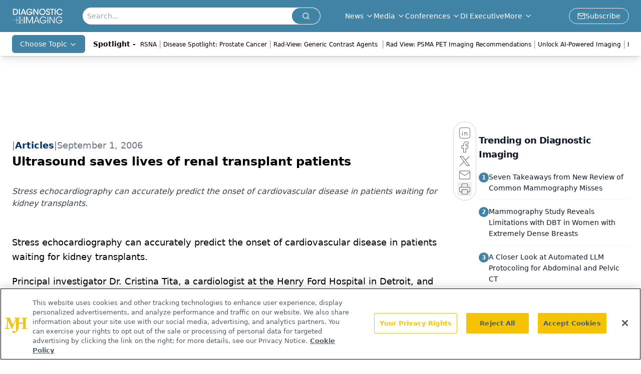

--- FILE ---
content_type: text/html; charset=utf-8
request_url: https://www.google.com/recaptcha/api2/aframe
body_size: 172
content:
<!DOCTYPE HTML><html><head><meta http-equiv="content-type" content="text/html; charset=UTF-8"></head><body><script nonce="bK5i5uhHsFPXHcsc3tfTwA">/** Anti-fraud and anti-abuse applications only. See google.com/recaptcha */ try{var clients={'sodar':'https://pagead2.googlesyndication.com/pagead/sodar?'};window.addEventListener("message",function(a){try{if(a.source===window.parent){var b=JSON.parse(a.data);var c=clients[b['id']];if(c){var d=document.createElement('img');d.src=c+b['params']+'&rc='+(localStorage.getItem("rc::a")?sessionStorage.getItem("rc::b"):"");window.document.body.appendChild(d);sessionStorage.setItem("rc::e",parseInt(sessionStorage.getItem("rc::e")||0)+1);localStorage.setItem("rc::h",'1768833094539');}}}catch(b){}});window.parent.postMessage("_grecaptcha_ready", "*");}catch(b){}</script></body></html>